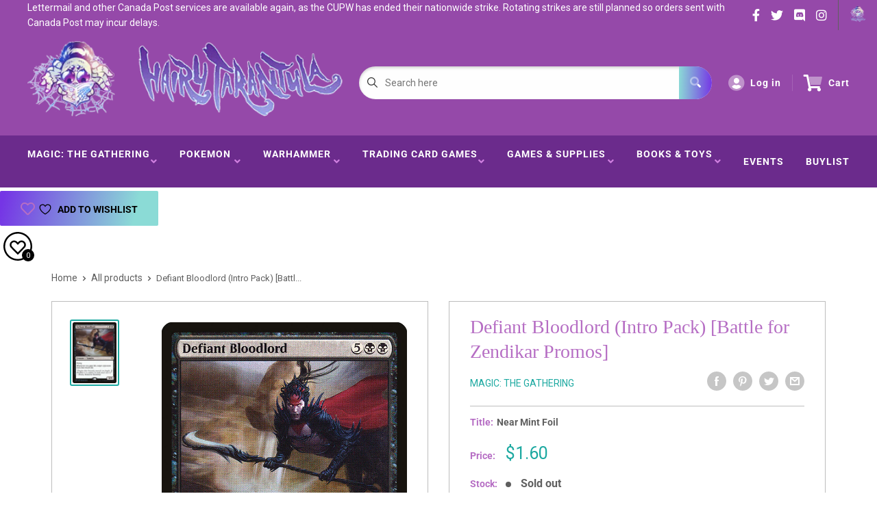

--- FILE ---
content_type: text/css
request_url: https://hairyt.com/cdn/shop/t/2/assets/custom.css?v=121223409205576104851651017144
body_size: -472
content:
.iwishAddWrap{display:block!important}a.iWishAdd{position:relative;display:inline-block;padding:0 30px;line-height:48px;border-radius:2px;text-align:center;font-weight:var(--text-font-bolder-weight);margin-bottom:22px;font-size:var(--base-text-font-size);cursor:pointer;transition:background .25s ease-in-out,color .25s ease-in-out,box-shadow .25s ease-in-out;background:var(--color-gradient);color:#fff}td.calendar-data-block span{color:#9b2bb8}td.calendar-data-block.calendar-inactive-block span{color:#4f4f4f}input.iwishBuyBtn{background-color:#4b4b4b!important;color:#fff}
/*# sourceMappingURL=/cdn/shop/t/2/assets/custom.css.map?v=121223409205576104851651017144 */
